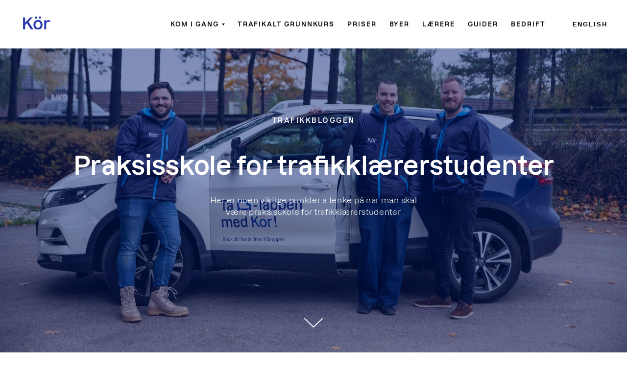

--- FILE ---
content_type: text/html; charset=UTF-8
request_url: https://koer.no/praksisskole-for-trafikklaererstudenter
body_size: 14182
content:
<!DOCTYPE html> <html> <head> <meta charset="utf-8" /> <meta http-equiv="Content-Type" content="text/html; charset=utf-8" /> <meta name="viewport" content="width=device-width, initial-scale=1.0" /> <!--metatextblock--> <title>Praksisskole for trafikklærerstudenter fra OsloMet | Kör Trafikkskole</title> <meta name="description" content="Siden høsten 2021 har vi hatt gleden av å være praksisskole for tre fantastiske trafikklærerstudenter fra OsloMet. Her er fem punkter vi tar med oss videre." /> <meta name="keywords" content="praksisskole, trafikklærerstudenter, oslomet, trafikkskole" /> <meta property="og:url" content="https://koer.no/praksisskole-for-trafikklaererstudenter" /> <meta property="og:title" content="Praksisskole for trafikklærerstudenter" /> <meta property="og:description" content="Siden høsten 2021 har vi hatt gleden av å være praksisskole for tre fantastiske trafikklærerstudenter fra OsloMet. Her er fem punkter vi tar med oss videre." /> <meta property="og:type" content="website" /> <meta property="og:image" content="https://thb.tildacdn.one/tild3336-6465-4362-b639-386131643062/-/resize/504x/koertrafikkskole-pra.jpg" /> <link rel="canonical" href="https://koer.no/praksisskole-for-trafikklaererstudenter"> <!--/metatextblock--> <meta name="format-detection" content="telephone=no" /> <meta http-equiv="x-dns-prefetch-control" content="on"> <link rel="dns-prefetch" href="https://ws.tildacdn.com"> <link rel="dns-prefetch" href="https://static.tildacdn.one"> <link rel="shortcut icon" href="https://static.tildacdn.one/tild3765-6639-4962-b965-363264343639/favicon.ico" type="image/x-icon" /> <link rel="apple-touch-icon" href="https://static.tildacdn.one/tild3932-3433-4133-b531-356431666564/Profilbilde_bil.png"> <link rel="apple-touch-icon" sizes="76x76" href="https://static.tildacdn.one/tild3932-3433-4133-b531-356431666564/Profilbilde_bil.png"> <link rel="apple-touch-icon" sizes="152x152" href="https://static.tildacdn.one/tild3932-3433-4133-b531-356431666564/Profilbilde_bil.png"> <link rel="apple-touch-startup-image" href="https://static.tildacdn.one/tild3932-3433-4133-b531-356431666564/Profilbilde_bil.png"> <meta name="msapplication-TileColor" content="#ffffff"> <meta name="msapplication-TileImage" content="https://static.tildacdn.one/tild6565-3730-4637-a132-326337663866/Profilbilde_bil.png"> <!-- Assets --> <script src="https://neo.tildacdn.com/js/tilda-fallback-1.0.min.js" async charset="utf-8"></script> <link rel="stylesheet" href="https://static.tildacdn.one/css/tilda-grid-3.0.min.css" type="text/css" media="all" onerror="this.loaderr='y';"/> <link rel="stylesheet" href="https://static.tildacdn.one/ws/project3183602/tilda-blocks-page28423216.min.css?t=1768376033" type="text/css" media="all" onerror="this.loaderr='y';" /> <link rel="stylesheet" href="https://static.tildacdn.one/css/tilda-animation-2.0.min.css" type="text/css" media="all" onerror="this.loaderr='y';" /> <link rel="stylesheet" href="https://static.tildacdn.one/css/tilda-cover-1.0.min.css" type="text/css" media="all" onerror="this.loaderr='y';" /> <link rel="stylesheet" href="https://static.tildacdn.one/css/tilda-menusub-1.0.min.css" type="text/css" media="print" onload="this.media='all';" onerror="this.loaderr='y';" /> <noscript><link rel="stylesheet" href="https://static.tildacdn.one/css/tilda-menusub-1.0.min.css" type="text/css" media="all" /></noscript> <link rel="stylesheet" href="https://static.tildacdn.one/css/tilda-menu-widgeticons-1.0.min.css" type="text/css" media="all" onerror="this.loaderr='y';" /> <script nomodule src="https://static.tildacdn.one/js/tilda-polyfill-1.0.min.js" charset="utf-8"></script> <script type="text/javascript">function t_onReady(func) {if(document.readyState!='loading') {func();} else {document.addEventListener('DOMContentLoaded',func);}}
function t_onFuncLoad(funcName,okFunc,time) {if(typeof window[funcName]==='function') {okFunc();} else {setTimeout(function() {t_onFuncLoad(funcName,okFunc,time);},(time||100));}}function t_throttle(fn,threshhold,scope) {return function() {fn.apply(scope||this,arguments);};}</script> <script src="https://static.tildacdn.one/js/jquery-1.10.2.min.js" charset="utf-8" onerror="this.loaderr='y';"></script> <script src="https://static.tildacdn.one/js/tilda-scripts-3.0.min.js" charset="utf-8" defer onerror="this.loaderr='y';"></script> <script src="https://static.tildacdn.one/ws/project3183602/tilda-blocks-page28423216.min.js?t=1768376033" charset="utf-8" async onerror="this.loaderr='y';"></script> <script src="https://static.tildacdn.one/js/tilda-lazyload-1.0.min.js" charset="utf-8" async onerror="this.loaderr='y';"></script> <script src="https://static.tildacdn.one/js/tilda-animation-2.0.min.js" charset="utf-8" async onerror="this.loaderr='y';"></script> <script src="https://static.tildacdn.one/js/tilda-cover-1.0.min.js" charset="utf-8" async onerror="this.loaderr='y';"></script> <script src="https://static.tildacdn.one/js/tilda-video-1.0.min.js" charset="utf-8" async onerror="this.loaderr='y';"></script> <script src="https://static.tildacdn.one/js/tilda-video-processor-1.0.min.js" charset="utf-8" async onerror="this.loaderr='y';"></script> <script src="https://static.tildacdn.one/js/tilda-vote-1.1.min.js" charset="utf-8" async onerror="this.loaderr='y';"></script> <script src="https://static.tildacdn.one/js/tilda-menusub-1.0.min.js" charset="utf-8" async onerror="this.loaderr='y';"></script> <script src="https://static.tildacdn.one/js/tilda-menu-1.0.min.js" charset="utf-8" async onerror="this.loaderr='y';"></script> <script src="https://static.tildacdn.one/js/tilda-menu-widgeticons-1.0.min.js" charset="utf-8" async onerror="this.loaderr='y';"></script> <script src="https://static.tildacdn.one/js/tilda-skiplink-1.0.min.js" charset="utf-8" async onerror="this.loaderr='y';"></script> <script src="https://static.tildacdn.one/js/tilda-events-1.0.min.js" charset="utf-8" async onerror="this.loaderr='y';"></script> <script type="text/javascript" src="https://static.tildacdn.one/js/tilda-lk-dashboard-1.0.min.js" charset="utf-8" async onerror="this.loaderr='y';"></script> <!-- nominify begin --><html lang="no"> <!--document head and body--> <link rel="alternate" hreflang="x-default" href="https://koer.no"/> <link rel="alternate" hreflang="en-NO" href="https://en.koer.no"/> <script>
  window.intercomSettings = {
    api_base: "https://api-iam.eu.intercom.io",
    app_id: "bdsnvlyh",
  };
</script> <script>
  // We pre-filled your app ID in the widget URL: 'https://widget.intercom.io/widget/bdsnvlyh'
  (function(){var w=window;var ic=w.Intercom;if(typeof ic==="function"){ic('reattach_activator');ic('update',w.intercomSettings);}else{var d=document;var i=function(){i.c(arguments);};i.q=[];i.c=function(args){i.q.push(args);};w.Intercom=i;var l=function(){var s=d.createElement('script');s.type='text/javascript';s.async=true;s.src='https://widget.intercom.io/widget/bdsnvlyh';var x=d.getElementsByTagName('script')[0];x.parentNode.insertBefore(s,x);};if(document.readyState==='complete'){l();}else if(w.attachEvent){w.attachEvent('onload',l);}else{w.addEventListener('load',l,false);}}})();

</script> <script>
    // load Branch
    (function(b,r,a,n,c,h,_,s,d,k){if(!b[n]||!b[n]._q){for(;s<_.length;)c(h,_[s++]);d=r.createElement(a);d.async=1;d.src="https://cdn.branch.io/branch-latest.min.js";k=r.getElementsByTagName(a)[0];k.parentNode.insertBefore(d,k);b[n]=h}})(window,document,"script","branch",function(b,r){b[r]=function(){b._q.push([r,arguments])}},{_q:[],_v:1},"addListener applyCode autoAppIndex banner closeBanner closeJourney creditHistory credits data deepview deepviewCta first getCode init link logout redeem referrals removeListener sendSMS setBranchViewData setIdentity track validateCode trackCommerceEvent logEvent disableTracking".split(" "), 0);
    // init Branch
    branch.init('key_live_cnWh6Z4gYzGXyhy8uyM13eboqtn8TOt8');
</script> <!-- TikTok Pixel Code Start --> <script>
!function (w, d, t) {
  w.TiktokAnalyticsObject=t;var ttq=w[t]=w[t]||[];ttq.methods=["page","track","identify","instances","debug","on","off","once","ready","alias","group","enableCookie","disableCookie","holdConsent","revokeConsent","grantConsent"],ttq.setAndDefer=function(t,e){t[e]=function(){t.push([e].concat(Array.prototype.slice.call(arguments,0)))}};for(var i=0;i<ttq.methods.length;i++)ttq.setAndDefer(ttq,ttq.methods[i]);ttq.instance=function(t){for(
var e=ttq._i[t]||[],n=0;n<ttq.methods.length;n++)ttq.setAndDefer(e,ttq.methods[n]);return e},ttq.load=function(e,n){var r="https://analytics.tiktok.com/i18n/pixel/events.js",o=n&&n.partner;ttq._i=ttq._i||{},ttq._i[e]=[],ttq._i[e]._u=r,ttq._t=ttq._t||{},ttq._t[e]=+new Date,ttq._o=ttq._o||{},ttq._o[e]=n||{};n=document.createElement("script")
;n.type="text/javascript",n.async=!0,n.src=r+"?sdkid="+e+"&lib="+t;e=document.getElementsByTagName("script")[0];e.parentNode.insertBefore(n,e)};


  ttq.load('CT8OGARC77U38DUS4OAG');
  ttq.page();
}(window, document, 'ttq');
</script> <!-- TikTok Pixel Code End --> <!-- TikTok Pixel Code Start --> <script>
!function (w, d, t) {
  w.TiktokAnalyticsObject=t;var ttq=w[t]=w[t]||[];ttq.methods=["page","track","identify","instances","debug","on","off","once","ready","alias","group","enableCookie","disableCookie","holdConsent","revokeConsent","grantConsent"],ttq.setAndDefer=function(t,e){t[e]=function(){t.push([e].concat(Array.prototype.slice.call(arguments,0)))}};for(var i=0;i<ttq.methods.length;i++)ttq.setAndDefer(ttq,ttq.methods[i]);ttq.instance=function(t){for(
var e=ttq._i[t]||[],n=0;n<ttq.methods.length;n++)ttq.setAndDefer(e,ttq.methods[n]);return e},ttq.load=function(e,n){var r="https://analytics.tiktok.com/i18n/pixel/events.js",o=n&&n.partner;ttq._i=ttq._i||{},ttq._i[e]=[],ttq._i[e]._u=r,ttq._t=ttq._t||{},ttq._t[e]=+new Date,ttq._o=ttq._o||{},ttq._o[e]=n||{};n=document.createElement("script")
;n.type="text/javascript",n.async=!0,n.src=r+"?sdkid="+e+"&lib="+t;e=document.getElementsByTagName("script")[0];e.parentNode.insertBefore(n,e)};


  ttq.load('CSICGJBC77U6ERKKGO9G');
  ttq.page();
}(window, document, 'ttq');
</script> <!-- nominify end --><script type="text/javascript">window.dataLayer=window.dataLayer||[];</script> <!-- Google Tag Manager --> <script type="text/javascript">(function(w,d,s,l,i){w[l]=w[l]||[];w[l].push({'gtm.start':new Date().getTime(),event:'gtm.js'});var f=d.getElementsByTagName(s)[0],j=d.createElement(s),dl=l!='dataLayer'?'&l='+l:'';j.async=true;j.src='https://www.googletagmanager.com/gtm.js?id='+i+dl;f.parentNode.insertBefore(j,f);})(window,document,'script','dataLayer','GTM-WQ2DNT9');</script> <!-- End Google Tag Manager --> <script type="text/javascript">(function() {if((/bot|google|yandex|baidu|bing|msn|duckduckbot|teoma|slurp|crawler|spider|robot|crawling|facebook/i.test(navigator.userAgent))===false&&typeof(sessionStorage)!='undefined'&&sessionStorage.getItem('visited')!=='y'&&document.visibilityState){var style=document.createElement('style');style.type='text/css';style.innerHTML='@media screen and (min-width: 980px) {.t-records {opacity: 0;}.t-records_animated {-webkit-transition: opacity ease-in-out .2s;-moz-transition: opacity ease-in-out .2s;-o-transition: opacity ease-in-out .2s;transition: opacity ease-in-out .2s;}.t-records.t-records_visible {opacity: 1;}}';document.getElementsByTagName('head')[0].appendChild(style);function t_setvisRecs(){var alr=document.querySelectorAll('.t-records');Array.prototype.forEach.call(alr,function(el) {el.classList.add("t-records_animated");});setTimeout(function() {Array.prototype.forEach.call(alr,function(el) {el.classList.add("t-records_visible");});sessionStorage.setItem("visited","y");},400);}
document.addEventListener('DOMContentLoaded',t_setvisRecs);}})();</script></head> <body class="t-body" style="margin:0;"> <!--allrecords--> <div id="allrecords" class="t-records" data-hook="blocks-collection-content-node" data-tilda-project-id="3183602" data-tilda-page-id="28423216" data-tilda-page-alias="praksisskole-for-trafikklaererstudenter" data-tilda-formskey="d6c4102be88a044952989e2b8f91dc9b" data-tilda-stat-scroll="yes" data-tilda-lazy="yes" data-tilda-root-zone="one" data-tilda-project-headcode="yes" data-tilda-project-country="NO"> <!--header--> <header id="t-header" class="t-records" data-hook="blocks-collection-content-node" data-tilda-project-id="3183602" data-tilda-page-id="14994142" data-tilda-page-alias="header" data-tilda-formskey="d6c4102be88a044952989e2b8f91dc9b" data-tilda-stat-scroll="yes" data-tilda-lazy="yes" data-tilda-root-zone="one" data-tilda-project-headcode="yes" data-tilda-project-country="NO"> <div id="rec1098593341" class="r t-rec t-rec_pt_0 t-rec_pb_0 t-screenmin-980px" style="padding-top:0px;padding-bottom:0px;background-color:#ffffff; " data-animationappear="off" data-record-type="230" data-screen-min="980px" data-bg-color="#ffffff"> <div id="nav1098593341" class="t199__header t199__js__header " style="background-color:#ffffff;" data-menu="yes"> <div class="t199__holder"> <a class="t199__logo" href="https://koer.no/" style=""> <img class="t199__logo-image"
src="https://static.tildacdn.one/tild3538-3165-4261-b139-366665316334/vector.svg"
imgfield="img"
style="max-width: 70px; width: 100%; height: auto;" alt="Kör trafikkskole"> <div class="t199__logo-text-mobile t-title" field="title" style="">Kör trafikkskole</div> </a> <a class="t199__mmenu-toggler t199__js__menu-toggler" href="#"> <button type="button"
class="t-menuburger t-menuburger_first "
aria-label="Navigation menu"
aria-expanded="false"> <span style="background-color:#fff;"></span> <span style="background-color:#fff;"></span> <span style="background-color:#fff;"></span> <span style="background-color:#fff;"></span> </button> <script>function t_menuburger_init(recid) {var rec=document.querySelector('#rec' + recid);if(!rec) return;var burger=rec.querySelector('.t-menuburger');if(!burger) return;var isSecondStyle=burger.classList.contains('t-menuburger_second');if(isSecondStyle&&!window.isMobile&&!('ontouchend' in document)) {burger.addEventListener('mouseenter',function() {if(burger.classList.contains('t-menuburger-opened')) return;burger.classList.remove('t-menuburger-unhovered');burger.classList.add('t-menuburger-hovered');});burger.addEventListener('mouseleave',function() {if(burger.classList.contains('t-menuburger-opened')) return;burger.classList.remove('t-menuburger-hovered');burger.classList.add('t-menuburger-unhovered');setTimeout(function() {burger.classList.remove('t-menuburger-unhovered');},300);});}
burger.addEventListener('click',function() {if(!burger.closest('.tmenu-mobile')&&!burger.closest('.t450__burger_container')&&!burger.closest('.t466__container')&&!burger.closest('.t204__burger')&&!burger.closest('.t199__js__menu-toggler')) {burger.classList.toggle('t-menuburger-opened');burger.classList.remove('t-menuburger-unhovered');}});var menu=rec.querySelector('[data-menu="yes"]');if(!menu) return;var menuLinks=menu.querySelectorAll('.t-menu__link-item');var submenuClassList=['t978__menu-link_hook','t978__tm-link','t966__tm-link','t794__tm-link','t-menusub__target-link'];Array.prototype.forEach.call(menuLinks,function(link) {link.addEventListener('click',function() {var isSubmenuHook=submenuClassList.some(function(submenuClass) {return link.classList.contains(submenuClass);});if(isSubmenuHook) return;burger.classList.remove('t-menuburger-opened');});});menu.addEventListener('clickedAnchorInTooltipMenu',function() {burger.classList.remove('t-menuburger-opened');});}
t_onReady(function() {t_onFuncLoad('t_menuburger_init',function(){t_menuburger_init('1098593341');});});</script> <style>.t-menuburger{position:relative;flex-shrink:0;width:28px;height:20px;padding:0;border:none;background-color:transparent;outline:none;-webkit-transform:rotate(0deg);transform:rotate(0deg);transition:transform .5s ease-in-out;cursor:pointer;z-index:999;}.t-menuburger span{display:block;position:absolute;width:100%;opacity:1;left:0;-webkit-transform:rotate(0deg);transform:rotate(0deg);transition:.25s ease-in-out;height:3px;background-color:#000;}.t-menuburger span:nth-child(1){top:0px;}.t-menuburger span:nth-child(2),.t-menuburger span:nth-child(3){top:8px;}.t-menuburger span:nth-child(4){top:16px;}.t-menuburger__big{width:42px;height:32px;}.t-menuburger__big span{height:5px;}.t-menuburger__big span:nth-child(2),.t-menuburger__big span:nth-child(3){top:13px;}.t-menuburger__big span:nth-child(4){top:26px;}.t-menuburger__small{width:22px;height:14px;}.t-menuburger__small span{height:2px;}.t-menuburger__small span:nth-child(2),.t-menuburger__small span:nth-child(3){top:6px;}.t-menuburger__small span:nth-child(4){top:12px;}.t-menuburger-opened span:nth-child(1){top:8px;width:0%;left:50%;}.t-menuburger-opened span:nth-child(2){-webkit-transform:rotate(45deg);transform:rotate(45deg);}.t-menuburger-opened span:nth-child(3){-webkit-transform:rotate(-45deg);transform:rotate(-45deg);}.t-menuburger-opened span:nth-child(4){top:8px;width:0%;left:50%;}.t-menuburger-opened.t-menuburger__big span:nth-child(1){top:6px;}.t-menuburger-opened.t-menuburger__big span:nth-child(4){top:18px;}.t-menuburger-opened.t-menuburger__small span:nth-child(1),.t-menuburger-opened.t-menuburger__small span:nth-child(4){top:6px;}@media (hover),(min-width:0\0){.t-menuburger_first:hover span:nth-child(1){transform:translateY(1px);}.t-menuburger_first:hover span:nth-child(4){transform:translateY(-1px);}.t-menuburger_first.t-menuburger__big:hover span:nth-child(1){transform:translateY(3px);}.t-menuburger_first.t-menuburger__big:hover span:nth-child(4){transform:translateY(-3px);}}.t-menuburger_second span:nth-child(2),.t-menuburger_second span:nth-child(3){width:80%;left:20%;right:0;}@media (hover),(min-width:0\0){.t-menuburger_second.t-menuburger-hovered span:nth-child(2),.t-menuburger_second.t-menuburger-hovered span:nth-child(3){animation:t-menuburger-anim 0.3s ease-out normal forwards;}.t-menuburger_second.t-menuburger-unhovered span:nth-child(2),.t-menuburger_second.t-menuburger-unhovered span:nth-child(3){animation:t-menuburger-anim2 0.3s ease-out normal forwards;}}.t-menuburger_second.t-menuburger-opened span:nth-child(2),.t-menuburger_second.t-menuburger-opened span:nth-child(3){left:0;right:0;width:100%!important;}.t-menuburger_third span:nth-child(4){width:70%;left:unset;right:0;}@media (hover),(min-width:0\0){.t-menuburger_third:not(.t-menuburger-opened):hover span:nth-child(4){width:100%;}}.t-menuburger_third.t-menuburger-opened span:nth-child(4){width:0!important;right:50%;}.t-menuburger_fourth{height:12px;}.t-menuburger_fourth.t-menuburger__small{height:8px;}.t-menuburger_fourth.t-menuburger__big{height:18px;}.t-menuburger_fourth span:nth-child(2),.t-menuburger_fourth span:nth-child(3){top:4px;opacity:0;}.t-menuburger_fourth span:nth-child(4){top:8px;}.t-menuburger_fourth.t-menuburger__small span:nth-child(2),.t-menuburger_fourth.t-menuburger__small span:nth-child(3){top:3px;}.t-menuburger_fourth.t-menuburger__small span:nth-child(4){top:6px;}.t-menuburger_fourth.t-menuburger__small span:nth-child(2),.t-menuburger_fourth.t-menuburger__small span:nth-child(3){top:3px;}.t-menuburger_fourth.t-menuburger__small span:nth-child(4){top:6px;}.t-menuburger_fourth.t-menuburger__big span:nth-child(2),.t-menuburger_fourth.t-menuburger__big span:nth-child(3){top:6px;}.t-menuburger_fourth.t-menuburger__big span:nth-child(4){top:12px;}@media (hover),(min-width:0\0){.t-menuburger_fourth:not(.t-menuburger-opened):hover span:nth-child(1){transform:translateY(1px);}.t-menuburger_fourth:not(.t-menuburger-opened):hover span:nth-child(4){transform:translateY(-1px);}.t-menuburger_fourth.t-menuburger__big:not(.t-menuburger-opened):hover span:nth-child(1){transform:translateY(3px);}.t-menuburger_fourth.t-menuburger__big:not(.t-menuburger-opened):hover span:nth-child(4){transform:translateY(-3px);}}.t-menuburger_fourth.t-menuburger-opened span:nth-child(1),.t-menuburger_fourth.t-menuburger-opened span:nth-child(4){top:4px;}.t-menuburger_fourth.t-menuburger-opened span:nth-child(2),.t-menuburger_fourth.t-menuburger-opened span:nth-child(3){opacity:1;}@keyframes t-menuburger-anim{0%{width:80%;left:20%;right:0;}50%{width:100%;left:0;right:0;}100%{width:80%;left:0;right:20%;}}@keyframes t-menuburger-anim2{0%{width:80%;left:0;}50%{width:100%;right:0;left:0;}100%{width:80%;left:20%;right:0;}}</style> </a> <div class="t199__mmenu t199__js__menu"> <nav class="t199__menu"> <ul role="list" class="t199__menu-items t-menu__list"> <li class="t199__menu-item-wrap"> <a class="t199__menu-item t-title t-menu__link-item"
href=""
aria-expanded="false" role="button" data-menu-submenu-hook="link_sub1_1098593341">Kom i gang</a> <div class="t-menusub" data-submenu-hook="link_sub1_1098593341" data-submenu-margin="15px" data-add-submenu-arrow="on"> <div class="t-menusub__menu"> <div class="t-menusub__content"> <ul role="list" class="t-menusub__list"> <li class="t-menusub__list-item t-name t-name_xs"> <a class="t-menusub__link-item t-name t-name_xs"
href="https://koer.no/kom-i-gang-med-forerkort-klasse-b" data-menu-item-number="1">Personbil</a> </li> <li class="t-menusub__list-item t-name t-name_xs"> <a class="t-menusub__link-item t-name t-name_xs"
href="https://koer.no/kom-i-gang-med-forerkort-klasse-b96-og-be" data-menu-item-number="1">Personbil med tilhenger</a> </li> <li class="t-menusub__list-item t-name t-name_xs"> <a class="t-menusub__link-item t-name t-name_xs"
href="https://koer.no/kom-i-gang-med-frerkort-klasse-a" data-menu-item-number="1">Motorsykkel</a> </li> <li class="t-menusub__list-item t-name t-name_xs"> <a class="t-menusub__link-item t-name t-name_xs"
href="https://koer.no/kom-i-gang-med-teoriproven" data-menu-item-number="1">Teoriprøven (gratis)</a> </li> </ul> </div> </div> </div> </li> <li class="t199__menu-item-wrap"> <a class="t199__menu-item t-title t-menu__link-item"
href="https://koer.no/trafikalt-grunnkurs" data-menu-submenu-hook="">Trafikalt grunnkurs</a> </li> <li class="t199__menu-item-wrap"> <a class="t199__menu-item t-title t-menu__link-item"
href="https://koer.no/priser" data-menu-submenu-hook="">Priser</a> </li> <li class="t199__menu-item-wrap"> <a class="t199__menu-item t-title t-menu__link-item"
href="https://koer.no/avdelinger" data-menu-submenu-hook="">Byer</a> </li> <li class="t199__menu-item-wrap"> <a class="t199__menu-item t-title t-menu__link-item"
href="https://koer.no/kjoerelaerere" data-menu-submenu-hook="">Lærere</a> </li> <li class="t199__menu-item-wrap"> <a class="t199__menu-item t-title t-menu__link-item"
href="https://koer.no/Informasjon" data-menu-submenu-hook="">Guider</a> </li> <li class="t199__menu-item-wrap"> <a class="t199__menu-item t-title t-menu__link-item"
href="https://koer.no/bedrift" data-menu-submenu-hook="">Bedrift</a> </li> </ul> </nav> <div class="t199__lang"> <a class="t199__lang-item" style="" href="https://en.koer.no/">English</a> </div> </div> </div> </div> <script>t_onReady(function() {t_onFuncLoad('t199_showMenu',function() {t199_showMenu('1098593341');});t_onFuncLoad('t199_positionHeader',function() {t199_positionHeader('1098593341');});t_onFuncLoad('t_menu__interactFromKeyboard',function() {t_menu__interactFromKeyboard('1098593341');});t_onFuncLoad('t_menu__highlightActiveLinks',function() {t_menu__highlightActiveLinks(".t199__menu-item");});t_onFuncLoad('t_menu__findAnchorLinks',function() {t_menu__findAnchorLinks('1098593341','.t199__menu-item');});});</script> <style>@media screen and (max-width:1024px){}</style> <style>#rec1098593341 .t-menu__link-item{-webkit-transition:color 0.3s ease-in-out,opacity 0.3s ease-in-out;transition:color 0.3s ease-in-out,opacity 0.3s ease-in-out;}#rec1098593341 .t-menu__link-item.t-active:not(.t978__menu-link){color:#2b3bb2 !important;}#rec1098593341 .t-menu__link-item:not(.t-active):not(.tooltipstered):hover{color:#2b3bb2 !important;}#rec1098593341 .t-menu__link-item:not(.t-active):not(.tooltipstered):focus-visible{color:#2b3bb2 !important;}@supports (overflow:-webkit-marquee) and (justify-content:inherit){#rec1098593341 .t-menu__link-item,#rec1098593341 .t-menu__link-item.t-active{opacity:1 !important;}}</style> <style>#rec1098593341{--menusub-text-color:#001a70;--menusub-bg:#fff;--menusub-shadow:none;--menusub-radius:8px;--menusub-border:none;--menusub-width:330px;--menusub-transition:0.3s ease-in-out;--menusub-active-color:#2b3bb2;--menusub-hover-color:#2b3bb2;}#rec1098593341 .t-menusub__link-item,#rec1098593341 .t-menusub__innermenu-link{-webkit-transition:color var(--menusub-transition),opacity var(--menusub-transition);transition:color var(--menusub-transition),opacity var(--menusub-transition);}#rec1098593341 .t-menusub__link-item.t-active,#rec1098593341 .t-menusub__innermenu-link.t-active{color:var(--menusub-active-color) !important;}#rec1098593341 .t-menusub__link-item:not(.t-active):not(.tooltipstered):hover,#rec1098593341 .t-menusub__innermenu-link:not(.t-active):hover{color:var(--menusub-hover-color) !important;}@supports (overflow:-webkit-marquee) and (justify-content:inherit){#rec1098593341 .t-menusub__link-item,#rec1098593341 .t-menusub__link-item.t-active{opacity:1 !important;}}@media screen and (max-width:980px){#rec1098593341 .t-menusub__menu .t-menusub__link-item,#rec1098593341 .t-menusub__menu .t-menusub__innermenu-link{color:var(--menusub-text-color) !important;}#rec1098593341 .t-menusub__menu .t-menusub__link-item.t-active{color:var(--menusub-active-color) !important;}#rec1098593341 .t-menusub__menu .t-menusub__list-item:has(.t-active){background-color:var(--menusub-hover-bg);}}@media screen and (max-width:980px){#rec1098593341 .t-menusub__menu-wrapper{background-color:var(--menusub-bg) !important;border-radius:var(--menusub-radius) !important;border:var(--menusub-border) !important;box-shadow:var(--menusub-shadow) !important;overflow:auto;max-width:var(--mobile-max-width);}#rec1098593341 .t-menusub__menu-wrapper .t-menusub__content{background-color:transparent !important;border:none !important;box-shadow:none !important;border-radius:0 !important;margin-top:0 !important;}}</style> <script>t_onReady(function() {setTimeout(function(){t_onFuncLoad('t_menusub_init',function() {t_menusub_init('1098593341');});},500);});</script> <style>@media screen and (min-width:981px){#rec1098593341 .t-menusub__menu{background-color:var(--menusub-bg);text-align:left;max-width:var(--menusub-width);border-radius:var(--menusub-radius);border:var(--menusub-border);box-shadow:var(--menusub-shadow);}}</style> <style> #rec1098593341 a.t-menusub__link-item{font-size:14px;color:#001a70;letter-spacing:0px;}</style> </div> <div id="rec1098593571" class="r t-rec t-rec_pt_0 t-rec_pb_0 t-screenmax-980px" style="padding-top:0px;padding-bottom:0px; " data-animationappear="off" data-record-type="309" data-screen-max="980px"> <!-- T280 --> <div id="nav1098593571marker"></div> <div id="nav1098593571" class="t280 " data-menu="yes" data-appearoffset=""> <div class="t280__container " style=""> <div class="t280__container__bg" style="background-color: rgba(255,255,255,1);" data-bgcolor-hex="#ffffff" data-bgcolor-rgba="rgba(255,255,255,1)" data-navmarker="nav1098593571marker" data-appearoffset="" data-bgopacity="1" data-menushadow="" data-menushadow-css="0px 15px 30px -10px rgba(0,11,48,0.2)"></div> <div class="t280__menu__content "> <div class="t280__logo__container" style="min-height:60px;"> <div class="t280__logo__content"> <a class="t280__logo" href="https://koer.no/"> <img class="t280__logo__img"
src="https://static.tildacdn.one/tild3538-3165-4261-b139-366665316334/vector.svg"
imgfield="img"
style="height: 32px;"
alt="Kör trafikkskole"> </a> </div> </div> <button type="button"
class="t-menuburger t-menuburger_first "
aria-label="Navigation menu"
aria-expanded="false"> <span style="background-color:#2b3bb2;"></span> <span style="background-color:#2b3bb2;"></span> <span style="background-color:#2b3bb2;"></span> <span style="background-color:#2b3bb2;"></span> </button> <script>function t_menuburger_init(recid) {var rec=document.querySelector('#rec' + recid);if(!rec) return;var burger=rec.querySelector('.t-menuburger');if(!burger) return;var isSecondStyle=burger.classList.contains('t-menuburger_second');if(isSecondStyle&&!window.isMobile&&!('ontouchend' in document)) {burger.addEventListener('mouseenter',function() {if(burger.classList.contains('t-menuburger-opened')) return;burger.classList.remove('t-menuburger-unhovered');burger.classList.add('t-menuburger-hovered');});burger.addEventListener('mouseleave',function() {if(burger.classList.contains('t-menuburger-opened')) return;burger.classList.remove('t-menuburger-hovered');burger.classList.add('t-menuburger-unhovered');setTimeout(function() {burger.classList.remove('t-menuburger-unhovered');},300);});}
burger.addEventListener('click',function() {if(!burger.closest('.tmenu-mobile')&&!burger.closest('.t450__burger_container')&&!burger.closest('.t466__container')&&!burger.closest('.t204__burger')&&!burger.closest('.t199__js__menu-toggler')) {burger.classList.toggle('t-menuburger-opened');burger.classList.remove('t-menuburger-unhovered');}});var menu=rec.querySelector('[data-menu="yes"]');if(!menu) return;var menuLinks=menu.querySelectorAll('.t-menu__link-item');var submenuClassList=['t978__menu-link_hook','t978__tm-link','t966__tm-link','t794__tm-link','t-menusub__target-link'];Array.prototype.forEach.call(menuLinks,function(link) {link.addEventListener('click',function() {var isSubmenuHook=submenuClassList.some(function(submenuClass) {return link.classList.contains(submenuClass);});if(isSubmenuHook) return;burger.classList.remove('t-menuburger-opened');});});menu.addEventListener('clickedAnchorInTooltipMenu',function() {burger.classList.remove('t-menuburger-opened');});}
t_onReady(function() {t_onFuncLoad('t_menuburger_init',function(){t_menuburger_init('1098593571');});});</script> <style>.t-menuburger{position:relative;flex-shrink:0;width:28px;height:20px;padding:0;border:none;background-color:transparent;outline:none;-webkit-transform:rotate(0deg);transform:rotate(0deg);transition:transform .5s ease-in-out;cursor:pointer;z-index:999;}.t-menuburger span{display:block;position:absolute;width:100%;opacity:1;left:0;-webkit-transform:rotate(0deg);transform:rotate(0deg);transition:.25s ease-in-out;height:3px;background-color:#000;}.t-menuburger span:nth-child(1){top:0px;}.t-menuburger span:nth-child(2),.t-menuburger span:nth-child(3){top:8px;}.t-menuburger span:nth-child(4){top:16px;}.t-menuburger__big{width:42px;height:32px;}.t-menuburger__big span{height:5px;}.t-menuburger__big span:nth-child(2),.t-menuburger__big span:nth-child(3){top:13px;}.t-menuburger__big span:nth-child(4){top:26px;}.t-menuburger__small{width:22px;height:14px;}.t-menuburger__small span{height:2px;}.t-menuburger__small span:nth-child(2),.t-menuburger__small span:nth-child(3){top:6px;}.t-menuburger__small span:nth-child(4){top:12px;}.t-menuburger-opened span:nth-child(1){top:8px;width:0%;left:50%;}.t-menuburger-opened span:nth-child(2){-webkit-transform:rotate(45deg);transform:rotate(45deg);}.t-menuburger-opened span:nth-child(3){-webkit-transform:rotate(-45deg);transform:rotate(-45deg);}.t-menuburger-opened span:nth-child(4){top:8px;width:0%;left:50%;}.t-menuburger-opened.t-menuburger__big span:nth-child(1){top:6px;}.t-menuburger-opened.t-menuburger__big span:nth-child(4){top:18px;}.t-menuburger-opened.t-menuburger__small span:nth-child(1),.t-menuburger-opened.t-menuburger__small span:nth-child(4){top:6px;}@media (hover),(min-width:0\0){.t-menuburger_first:hover span:nth-child(1){transform:translateY(1px);}.t-menuburger_first:hover span:nth-child(4){transform:translateY(-1px);}.t-menuburger_first.t-menuburger__big:hover span:nth-child(1){transform:translateY(3px);}.t-menuburger_first.t-menuburger__big:hover span:nth-child(4){transform:translateY(-3px);}}.t-menuburger_second span:nth-child(2),.t-menuburger_second span:nth-child(3){width:80%;left:20%;right:0;}@media (hover),(min-width:0\0){.t-menuburger_second.t-menuburger-hovered span:nth-child(2),.t-menuburger_second.t-menuburger-hovered span:nth-child(3){animation:t-menuburger-anim 0.3s ease-out normal forwards;}.t-menuburger_second.t-menuburger-unhovered span:nth-child(2),.t-menuburger_second.t-menuburger-unhovered span:nth-child(3){animation:t-menuburger-anim2 0.3s ease-out normal forwards;}}.t-menuburger_second.t-menuburger-opened span:nth-child(2),.t-menuburger_second.t-menuburger-opened span:nth-child(3){left:0;right:0;width:100%!important;}.t-menuburger_third span:nth-child(4){width:70%;left:unset;right:0;}@media (hover),(min-width:0\0){.t-menuburger_third:not(.t-menuburger-opened):hover span:nth-child(4){width:100%;}}.t-menuburger_third.t-menuburger-opened span:nth-child(4){width:0!important;right:50%;}.t-menuburger_fourth{height:12px;}.t-menuburger_fourth.t-menuburger__small{height:8px;}.t-menuburger_fourth.t-menuburger__big{height:18px;}.t-menuburger_fourth span:nth-child(2),.t-menuburger_fourth span:nth-child(3){top:4px;opacity:0;}.t-menuburger_fourth span:nth-child(4){top:8px;}.t-menuburger_fourth.t-menuburger__small span:nth-child(2),.t-menuburger_fourth.t-menuburger__small span:nth-child(3){top:3px;}.t-menuburger_fourth.t-menuburger__small span:nth-child(4){top:6px;}.t-menuburger_fourth.t-menuburger__small span:nth-child(2),.t-menuburger_fourth.t-menuburger__small span:nth-child(3){top:3px;}.t-menuburger_fourth.t-menuburger__small span:nth-child(4){top:6px;}.t-menuburger_fourth.t-menuburger__big span:nth-child(2),.t-menuburger_fourth.t-menuburger__big span:nth-child(3){top:6px;}.t-menuburger_fourth.t-menuburger__big span:nth-child(4){top:12px;}@media (hover),(min-width:0\0){.t-menuburger_fourth:not(.t-menuburger-opened):hover span:nth-child(1){transform:translateY(1px);}.t-menuburger_fourth:not(.t-menuburger-opened):hover span:nth-child(4){transform:translateY(-1px);}.t-menuburger_fourth.t-menuburger__big:not(.t-menuburger-opened):hover span:nth-child(1){transform:translateY(3px);}.t-menuburger_fourth.t-menuburger__big:not(.t-menuburger-opened):hover span:nth-child(4){transform:translateY(-3px);}}.t-menuburger_fourth.t-menuburger-opened span:nth-child(1),.t-menuburger_fourth.t-menuburger-opened span:nth-child(4){top:4px;}.t-menuburger_fourth.t-menuburger-opened span:nth-child(2),.t-menuburger_fourth.t-menuburger-opened span:nth-child(3){opacity:1;}@keyframes t-menuburger-anim{0%{width:80%;left:20%;right:0;}50%{width:100%;left:0;right:0;}100%{width:80%;left:0;right:20%;}}@keyframes t-menuburger-anim2{0%{width:80%;left:0;}50%{width:100%;right:0;left:0;}100%{width:80%;left:20%;right:0;}}</style> </div> </div> <div class="t280__menu__wrapper t280__menu__wrapper_2"> <div class="t280__menu__bg" style="background-color:#f2f8ff; opacity:1;"></div> <div class="t280__menu__container"> <nav class="t280__menu t-width t-width_6"> <ul role="list" class="t280__list t-menu__list"> <li class="t280__menu__item"> <a class="t280__menu__link t-title t-title_xl t-menu__link-item t280__menu__link_submenu"
href=""
aria-expanded="false" role="button" data-menu-submenu-hook="link_sub1_1098593571">
Kom i gang
</a> </li> <div class="t-menusub" data-submenu-hook="link_sub1_1098593571" data-submenu-margin="15px" data-add-submenu-arrow="on"> <div class="t-menusub__menu"> <div class="t-menusub__content"> <ul role="list" class="t-menusub__list"> <li class="t-menusub__list-item t-name t-name_xs"> <a class="t-menusub__link-item t-name t-name_xs"
href="https://koer.no/kom-i-gang-med-forerkort-klasse-b" data-menu-item-number="1">Personbil</a> </li> <li class="t-menusub__list-item t-name t-name_xs"> <a class="t-menusub__link-item t-name t-name_xs"
href="https://koer.no/kom-i-gang-med-forerkort-klasse-b96-og-be" data-menu-item-number="1">Personbil med tilhenger</a> </li> <li class="t-menusub__list-item t-name t-name_xs"> <a class="t-menusub__link-item t-name t-name_xs"
href="https://koer.no/kom-i-gang-med-frerkort-klasse-a" data-menu-item-number="1">Motorsykkel</a> </li> <li class="t-menusub__list-item t-name t-name_xs"> <a class="t-menusub__link-item t-name t-name_xs"
href="https://koer.no/kom-i-gang-med-teoriproven" data-menu-item-number="1">Teoriprøven (gratis)</a> </li> </ul> </div> </div> </div> <li class="t280__menu__item"> <a class="t280__menu__link t-title t-title_xl t-menu__link-item"
href="https://koer.no/trafikalt-grunnkurs" data-menu-submenu-hook="">
Trafikalt grunnkurs
</a> </li> <li class="t280__menu__item"> <a class="t280__menu__link t-title t-title_xl t-menu__link-item"
href="https://koer.no/priser" data-menu-submenu-hook="">
Priser
</a> </li> <li class="t280__menu__item"> <a class="t280__menu__link t-title t-title_xl t-menu__link-item"
href="https://koer.no/avdelinger" data-menu-submenu-hook="">
Byer
</a> </li> <li class="t280__menu__item"> <a class="t280__menu__link t-title t-title_xl t-menu__link-item"
href="https://koer.no/kjoerelaerere" data-menu-submenu-hook="">
Lærere
</a> </li> <li class="t280__menu__item"> <a class="t280__menu__link t-title t-title_xl t-menu__link-item"
href="https://koer.no/Informasjon" data-menu-submenu-hook="">
Guider
</a> </li> <li class="t280__menu__item"> <a class="t280__menu__link t-title t-title_xl t-menu__link-item"
href="https://koer.no/bedrift" data-menu-submenu-hook="">
Bedrift
</a> </li> </ul> </nav> <div class="t280__bottom t-width t-width_6"> <div class="t-sociallinks"> <ul role="list" class="t-sociallinks__wrapper" aria-label="Social media links"> <!-- new soclinks --><li class="t-sociallinks__item t-sociallinks__item_tiktok"><a href="https://www.tiktok.com/@koertrafikkskole" target="_blank" rel="nofollow" aria-label="tiktok" style="width: 30px; height: 30px;"><svg class="t-sociallinks__svg" role="presentation" width=30px height=30px viewBox="0 0 100 100" fill="none" xmlns="http://www.w3.org/2000/svg"> <path fill-rule="evenodd" clip-rule="evenodd" d="M50 100c27.614 0 50-22.386 50-50S77.614 0 50 0 0 22.386 0 50s22.386 50 50 50Zm5.495-74.986c-1.555.002-3.113.004-4.676.028l.001.002c-.04 5.37-.038 10.742-.035 16.12.001 3.007.003 6.015-.004 9.026-.006 1.01-.005 2.019-.004 3.027.002 2.712.005 5.421-.144 8.138-.022.754-.4 1.417-.767 2.06l-.088.154c-1.212 1.977-3.442 3.327-5.769 3.352-3.51.31-6.797-2.563-7.292-5.982-.004-.167-.01-.336-.016-.505-.034-.964-.069-1.948.298-2.846.522-1.482 1.524-2.791 2.843-3.646 1.806-1.255 4.222-1.442 6.29-.773 0-1.318.022-2.636.044-3.953.03-1.767.06-3.534.036-5.303-4.525-.846-9.358.585-12.808 3.59-3.044 2.58-5.005 6.372-5.38 10.336a34.879 34.879 0 0 0 .025 3.1c.431 4.876 3.392 9.418 7.6 11.9 2.54 1.496 5.516 2.309 8.496 2.139 4.858-.082 9.588-2.686 12.313-6.682 1.694-2.4 2.655-5.299 2.818-8.211.042-4.001.04-8.01.036-12.023 0-2.068-.002-4.138.003-6.208 1.082.708 2.189 1.4 3.376 1.938 2.727 1.293 5.746 1.919 8.75 2.017v-8.39c-3.206-.357-6.501-1.415-8.83-3.726-2.335-2.255-3.482-5.504-3.646-8.693-1.156.01-2.312.012-3.47.014Z" fill="#2b3bb2"/> </svg></a></li>&nbsp;<li class="t-sociallinks__item t-sociallinks__item_instagram"><a href="https://www.instagram.com/koertrafikkskole/" target="_blank" rel="nofollow" aria-label="instagram" style="width: 30px; height: 30px;"><svg class="t-sociallinks__svg" role="presentation" width=30px height=30px viewBox="0 0 100 100" fill="none" xmlns="http://www.w3.org/2000/svg"> <path fill-rule="evenodd" clip-rule="evenodd" d="M50 100C77.6142 100 100 77.6142 100 50C100 22.3858 77.6142 0 50 0C22.3858 0 0 22.3858 0 50C0 77.6142 22.3858 100 50 100ZM25 39.3918C25 31.4558 31.4566 25 39.3918 25H60.6082C68.5442 25 75 31.4566 75 39.3918V60.8028C75 68.738 68.5442 75.1946 60.6082 75.1946H39.3918C31.4558 75.1946 25 68.738 25 60.8028V39.3918ZM36.9883 50.0054C36.9883 42.8847 42.8438 37.0922 50.0397 37.0922C57.2356 37.0922 63.0911 42.8847 63.0911 50.0054C63.0911 57.1252 57.2356 62.9177 50.0397 62.9177C42.843 62.9177 36.9883 57.1252 36.9883 50.0054ZM41.7422 50.0054C41.7422 54.5033 45.4641 58.1638 50.0397 58.1638C54.6153 58.1638 58.3372 54.5041 58.3372 50.0054C58.3372 45.5066 54.6145 41.8469 50.0397 41.8469C45.4641 41.8469 41.7422 45.5066 41.7422 50.0054ZM63.3248 39.6355C65.0208 39.6355 66.3956 38.2606 66.3956 36.5646C66.3956 34.8687 65.0208 33.4938 63.3248 33.4938C61.6288 33.4938 60.2539 34.8687 60.2539 36.5646C60.2539 38.2606 61.6288 39.6355 63.3248 39.6355Z" fill="#2b3bb2"/> </svg></a></li>&nbsp;<li class="t-sociallinks__item t-sociallinks__item_facebook"><a href="https://www.facebook.com/koertrafikkskole" target="_blank" rel="nofollow" aria-label="facebook" style="width: 30px; height: 30px;"><svg class="t-sociallinks__svg" role="presentation" width=30px height=30px viewBox="0 0 100 100" fill="none" xmlns="http://www.w3.org/2000/svg"> <path fill-rule="evenodd" clip-rule="evenodd" d="M50 100c27.6142 0 50-22.3858 50-50S77.6142 0 50 0 0 22.3858 0 50s22.3858 50 50 50Zm3.431-73.9854c-2.5161.0701-5.171.6758-7.0464 2.4577-1.5488 1.4326-2.329 3.5177-2.5044 5.602-.0534 1.4908-.0458 2.9855-.0382 4.4796.0058 1.1205.0115 2.2407-.0085 3.3587-.6888.005-1.3797.0036-2.0709.0021-.9218-.0019-1.8441-.0038-2.7626.0096 0 .8921.0013 1.7855.0026 2.6797.0026 1.791.0052 3.5853-.0026 5.3799.9185.0134 1.8409.0115 2.7627.0096.6912-.0015 1.382-.0029 2.0708.0021.0155 3.5565.0127 7.1128.0098 10.669-.0036 4.4452-.0072 8.8903.0252 13.3354 1.8903-.0134 3.7765-.0115 5.6633-.0095 1.4152.0014 2.8306.0028 4.2484-.0022.0117-4.0009.0088-7.9986.0058-11.9963-.0029-3.9979-.0058-7.9957.0059-11.9964.9533-.005 1.9067-.0036 2.86-.0021 1.2713.0019 2.5425.0038 3.8137-.0096.396-2.679.7335-5.3814.9198-8.0947-1.2576-.0058-2.5155-.0058-3.7734-.0058-1.2578 0-2.5157 0-3.7734-.0059 0-.4689-.0007-.9378-.0014-1.4066-.0022-1.4063-.0044-2.8123.0131-4.2188.198-1.0834 1.3158-1.9104 2.3992-1.8403h5.1476c.0117-2.8069.0117-5.602 0-8.4089-.6636 0-1.3273-.0007-1.9911-.0014-1.9915-.0022-3.9832-.0044-5.975.0131Z" fill="#2b3bb2"/> </svg></a></li>&nbsp;<li class="t-sociallinks__item t-sociallinks__item_youtube"><a href="https://www.youtube.com/@koertrafikkskole" target="_blank" rel="nofollow" aria-label="youtube" style="width: 30px; height: 30px;"><svg class="t-sociallinks__svg" role="presentation" width=30px height=30px viewBox="0 0 100 100" fill="none" xmlns="http://www.w3.org/2000/svg"> <path fill-rule="evenodd" clip-rule="evenodd" d="M50 100c27.614 0 50-22.386 50-50S77.614 0 50 0 0 22.386 0 50s22.386 50 50 50Zm17.9-67.374c3.838.346 6 2.695 6.474 6.438.332 2.612.626 6.352.626 10.375 0 7.064-.626 11.148-.626 11.148-.588 3.728-2.39 5.752-6.18 6.18-4.235.48-13.76.7-17.992.7-4.38 0-13.237-.184-17.66-.552-3.8-.317-6.394-2.44-6.916-6.218-.38-2.752-.626-6.022-.626-11.222 0-5.788.209-8.238.7-10.853.699-3.732 2.48-5.54 6.548-5.96C36.516 32.221 40.55 32 49.577 32c4.413 0 13.927.228 18.322.626Zm-23.216 9.761v14.374L58.37 49.5l-13.686-7.114Z" fill="#2b3bb2"/> </svg></a></li>&nbsp;<li class="t-sociallinks__item t-sociallinks__item_linkedin"><a href="https://www.linkedin.com/company/koertrafikkskole" target="_blank" rel="nofollow" aria-label="linkedin" style="width: 30px; height: 30px;"><svg class="t-sociallinks__svg" role="presentation" width=30px height=30px viewBox="0 0 100 100" fill="none" xmlns="http://www.w3.org/2000/svg"> <path fill-rule="evenodd" clip-rule="evenodd" d="M50 100c27.6142 0 50-22.3858 50-50S77.6142 0 50 0 0 22.3858 0 50s22.3858 50 50 50Zm23-31.0002V52.363c0-8.9114-4.7586-13.0586-11.1079-13.0586-5.1234 0-7.4123 2.8199-8.6942 4.7942v-4.1124h-9.6468c.1297 2.7235 0 29.0136 0 29.0136h9.6484v-16.203c0-.8675.0657-1.731.3203-2.3513.6981-1.7351 2.284-3.5286 4.9491-3.5286 3.4905 0 4.8859 2.6611 4.8859 6.5602v15.5227H73ZM53.1979 44.0986v.094h-.0632c.0069-.0111.0148-.0228.0229-.0346.0137-.0198.0281-.0401.0403-.0594ZM28 31.0123C28 28.1648 30.1583 26 33.4591 26c3.3016 0 5.3302 2.1648 5.3934 5.0123 0 2.7851-2.0918 5.0156-5.4567 5.0156h-.064c-3.2351 0-5.3318-2.2305-5.3318-5.0156Zm10.2177 37.9875h-9.6445V39.9862h9.6445v29.0136Z" fill="#2b3bb2"/> </svg></a></li><!-- /new soclinks --> </ul> </div> <div class="t280__lang t280__bottom__item"> <a class="t280__lang_first t-descr t-descr_xxs" style="" href="https://en.koer.no/">English</a> </div> </div> </div> </div> </div> <style>@media screen and (max-width:980px){#rec1098593571 .t280__main_opened .t280__menu__content{background-color:#f2f8ff!important;opacity:1!important;}}</style> <script>t_onReady(function() {t_onFuncLoad('t280_showMenu',function() {t280_showMenu('1098593571');});t_onFuncLoad('t280_changeSize',function() {t280_changeSize('1098593571');});t_onFuncLoad('t_menuWidgets__init',function() {t_menuWidgets__init('1098593571');});t_onFuncLoad('t280_highlight',function() {t280_highlight();});});t_onFuncLoad('t280_changeSize',function(){window.addEventListener('resize',t_throttle(function() {t280_changeSize('1098593571');}));});</script> <style>#rec1098593571 .t-menu__link-item{-webkit-transition:color 0.3s ease-in-out,opacity 0.3s ease-in-out;transition:color 0.3s ease-in-out,opacity 0.3s ease-in-out;}#rec1098593571 .t-menu__link-item.t-active:not(.t978__menu-link){color:#2b3bb2 !important;}#rec1098593571 .t-menu__link-item:not(.t-active):not(.tooltipstered):hover{color:#2b3bb2 !important;}#rec1098593571 .t-menu__link-item:not(.t-active):not(.tooltipstered):focus-visible{color:#2b3bb2 !important;}@supports (overflow:-webkit-marquee) and (justify-content:inherit){#rec1098593571 .t-menu__link-item,#rec1098593571 .t-menu__link-item.t-active{opacity:1 !important;}}</style> <style>#rec1098593571{--menusub-text-color:#001a70;--menusub-bg:#fff;--menusub-shadow:none;--menusub-radius:8px;--menusub-border:none;--menusub-width:330px;--menusub-transition:0.3s ease-in-out;--menusub-active-color:#2b3bb2;--menusub-hover-color:#2b3bb2;}#rec1098593571 .t-menusub__link-item,#rec1098593571 .t-menusub__innermenu-link{-webkit-transition:color var(--menusub-transition),opacity var(--menusub-transition);transition:color var(--menusub-transition),opacity var(--menusub-transition);}#rec1098593571 .t-menusub__link-item.t-active,#rec1098593571 .t-menusub__innermenu-link.t-active{color:var(--menusub-active-color) !important;}#rec1098593571 .t-menusub__link-item:not(.t-active):not(.tooltipstered):hover,#rec1098593571 .t-menusub__innermenu-link:not(.t-active):hover{color:var(--menusub-hover-color) !important;}@supports (overflow:-webkit-marquee) and (justify-content:inherit){#rec1098593571 .t-menusub__link-item,#rec1098593571 .t-menusub__link-item.t-active{opacity:1 !important;}}@media screen and (max-width:980px){#rec1098593571 .t-menusub__menu .t-menusub__link-item,#rec1098593571 .t-menusub__menu .t-menusub__innermenu-link{color:var(--menusub-text-color) !important;}#rec1098593571 .t-menusub__menu .t-menusub__link-item.t-active{color:var(--menusub-active-color) !important;}#rec1098593571 .t-menusub__menu .t-menusub__list-item:has(.t-active){background-color:var(--menusub-hover-bg);}}@media screen and (max-width:980px){#rec1098593571 .t-menusub__menu-wrapper{background-color:var(--menusub-bg) !important;border-radius:var(--menusub-radius) !important;border:var(--menusub-border) !important;box-shadow:var(--menusub-shadow) !important;overflow:auto;max-width:var(--mobile-max-width);}#rec1098593571 .t-menusub__menu-wrapper .t-menusub__content{background-color:transparent !important;border:none !important;box-shadow:none !important;border-radius:0 !important;margin-top:0 !important;}}</style> <script>t_onReady(function() {setTimeout(function(){t_onFuncLoad('t_menusub_init',function() {t_menusub_init('1098593571');});},500);});</script> <style>@media screen and (min-width:981px){#rec1098593571 .t-menusub__menu{background-color:var(--menusub-bg);text-align:left;max-width:var(--menusub-width);border-radius:var(--menusub-radius);border:var(--menusub-border);box-shadow:var(--menusub-shadow);}}</style> <style> #rec1098593571 a.t-menusub__link-item{font-size:16px;color:#001a70;}</style> <style> #rec1098593571 a.t280__menu__link{font-size:18px;color:#001a70;}</style> <style> #rec1098593571 .t280__lang_first{color:#001a70;}</style> <style> #rec1098593571 .t280__lang_second{color:#001a70;}</style> <style>#rec1098593571 .t280__container__bg {box-shadow:0px 15px 30px -10px rgba(0,11,48,0.2);}</style> </div> </header> <!--/header--> <div id="rec459287497" class="r t-rec" style=" " data-animationappear="off" data-record-type="167"> <!-- cover --> <div class="t-cover" id="recorddiv459287497"bgimgfield="img"style="height:100vh;background-image:url('https://thb.tildacdn.one/tild3336-6465-4362-b639-386131643062/-/resize/20x/koertrafikkskole-pra.jpg');"> <div class="t-cover__carrier" id="coverCarry459287497"data-content-cover-id="459287497"data-content-cover-bg="https://static.tildacdn.one/tild3336-6465-4362-b639-386131643062/koertrafikkskole-pra.jpg"data-display-changed="true"data-content-cover-height="100vh"data-content-cover-parallax=""data-content-use-image-for-mobile-cover=""style="height:100vh;background-attachment:scroll; "itemscope itemtype="http://schema.org/ImageObject"><meta itemprop="image" content="https://static.tildacdn.one/tild3336-6465-4362-b639-386131643062/koertrafikkskole-pra.jpg"></div> <div class="t-cover__filter" style="height:100vh;background-image: linear-gradient(to bottom, rgba(0,26,112,0.50), rgba(0,26,112,0.40));"></div> <div class="t-container"> <div class="t-col t-col_12"> <div class="t-cover__wrapper t-valign_middle" style="height:100vh;"> <div class="t153 t-align_center" data-hook-content="covercontent"> <div class="t153__uptitle t-uptitle t-uptitle_sm" field="subtitle">Trafikkbloggen</div> <h1 class="t153__title t-title t-title_xxs" field="title"><div style="font-size: 52px;" data-customstyle="yes"><strong>Praksisskole for trafikklærerstudenter</strong></div></h1> <div class="t153__descr t153__descr_center t-descr t-descr_xs" field="descr">Her er noen viktige punkter å tenke på når man skal være praksisskole for trafikklærerstudenter</div> <span class="space"></span> </div> </div> </div> </div> <!-- arrow --> <div class="t-cover__arrow"><div class="t-cover__arrow-wrapper t-cover__arrow-wrapper_animated"><div class="t-cover__arrow_mobile"><svg role="presentation" class="t-cover__arrow-svg" style="fill:#ffffff;" x="0px" y="0px" width="38.417px" height="18.592px" viewBox="0 0 38.417 18.592" style="enable-background:new 0 0 38.417 18.592;"><g><path d="M19.208,18.592c-0.241,0-0.483-0.087-0.673-0.261L0.327,1.74c-0.408-0.372-0.438-1.004-0.066-1.413c0.372-0.409,1.004-0.439,1.413-0.066L19.208,16.24L36.743,0.261c0.411-0.372,1.042-0.342,1.413,0.066c0.372,0.408,0.343,1.041-0.065,1.413L19.881,18.332C19.691,18.505,19.449,18.592,19.208,18.592z"/></g></svg></div></div></div> <!-- arrow --> </div> <style> #rec459287497 .t153__uptitle{text-transform:uppercase;}</style> </div> <div id="rec459287498" class="r t-rec t-rec_pt_30 t-rec_pb_15" style="padding-top:30px;padding-bottom:15px; " data-record-type="106"> <!-- T004 --> <div class="t004"> <div class="t-container "> <div class="t-col t-col_8 t-prefix_2"> <div field="text" class="t-text t-text_md "><strong>Siden høsten 2021 har vi hatt gleden av å være praksisskole for tre fantastiske trafikklærerstudenter fra OsloMet. Dette året har vært lærerikt for oss, og vi håper også at det har vært lærerikt for studentene. Her er de 5 viktigste punktene vi tar med oss videre når vi skal fortsette å være praksisskole for forhåpentligvis mange flere studenter i tiden fremover.</strong></div> </div> </div> </div> </div> <div id="rec459298617" class="r t-rec t-rec_pt_15 t-rec_pb_15" style="padding-top:15px;padding-bottom:15px; " data-record-type="4"> <!-- t121 --> <div class="t121"> <center> <div class="t-width t-width_8"> <div class="t121__wrap-video"> <div class="t-video-carier" data-content-video-url-youtube="V5UyJsrRdaM" data-content-video-nocover="yes" data-content-video-noloop="yes"></div> </div> </div> </center> </div> <script type="text/javascript">t_onReady(function() {t_onFuncLoad('t121_init',function() {t121_init('459298617');});});</script> </div> <div id="rec459299981" class="r t-rec t-rec_pt_0 t-rec_pb_15" style="padding-top:0px;padding-bottom:15px; " data-record-type="106"> <!-- T004 --> <div class="t004"> <div class="t-container "> <div class="t-col t-col_8 t-prefix_2"> <div field="text" class="t-text t-text_md "><div style="font-size:14px;" data-customstyle="yes">Møt Marcus, Ingve og Kolbjørn. Hør hvem de mener blir trafikklærere og hvordan studiet har vært for dem.</div></div> </div> </div> </div> </div> <div id="rec459287500" class="r t-rec t-rec_pt_15 t-rec_pb_15" style="padding-top:15px;padding-bottom:15px; " data-record-type="128"> <!-- T120 --> <div class="t120"> <div class="t-container t-align_center"> <div class="t-col t-col_8 t-prefix_2"> <h2 class="t120__title t-heading t-heading_sm" field="title"><div style="font-size:34px;" data-customstyle="yes"><p style="text-align: left;"><strong>1. Vi er nødt til å være levende interessert i trafikkopplæringen</strong></p></div></h2> </div> </div> </div> <style> #rec459287500 .t120__descr{text-transform:uppercase;}</style> </div> <div id="rec459287502" class="r t-rec t-rec_pt_15 t-rec_pb_15" style="padding-top:15px;padding-bottom:15px; " data-record-type="106"> <!-- T004 --> <div class="t004"> <div class="t-container "> <div class="t-col t-col_8 t-prefix_2"> <div field="text" class="t-text t-text_md ">Som skole og veiledere skal vi ta med oss erfaringer vi har tilegnet oss i løpet av årene våre som trafikklærere, samtidig som vi har et ansvar for å være oppdatert på alle deler av trafikkopplæringen i dag. Vi må alltid ha satt oss inn i nye regler, forskrifter og teknologi. Derfor bør vi være levende interessert i trafikkopplæring og alt rundt for å lære mer.</div> </div> </div> </div> </div> <div id="rec459289384" class="r t-rec t-rec_pt_15 t-rec_pb_15" style="padding-top:15px;padding-bottom:15px; " data-record-type="128"> <!-- T120 --> <div class="t120"> <div class="t-container t-align_center"> <div class="t-col t-col_8 t-prefix_2"> <h2 class="t120__title t-heading t-heading_sm" field="title"><div style="font-size: 34px;" data-customstyle="yes"><p style="text-align: left;"><strong>2. Vi må inkludere studentene i trafikkskolens team</strong></p></div></h2> </div> </div> </div> <style> #rec459289384 .t120__descr{text-transform:uppercase;}</style> </div> <div id="rec459289434" class="r t-rec t-rec_pt_15 t-rec_pb_15" style="padding-top:15px;padding-bottom:15px; " data-record-type="106"> <!-- T004 --> <div class="t004"> <div class="t-container "> <div class="t-col t-col_8 t-prefix_2"> <div field="text" class="t-text t-text_md ">Å la trafikklærerstudentene bli en del av det vanlige driftsteamet fra dag én er viktig – på denne måten vil de få en bedre forståelse av hvilke utfordringer en skole har. De møter fremtidige kolleger og lærer om deres hverdag, og de møter elever og får en større forståelse av deres utfordringer.</div> </div> </div> </div> </div> <div id="rec459289640" class="r t-rec t-rec_pt_15 t-rec_pb_15" style="padding-top:15px;padding-bottom:15px; " data-record-type="128"> <!-- T120 --> <div class="t120"> <div class="t-container t-align_center"> <div class="t-col t-col_8 t-prefix_2"> <h2 class="t120__title t-heading t-heading_sm" field="title"><div style="font-size: 34px;" data-customstyle="yes"><p style="text-align: left;"><strong>3. Vi må være faglig sterke og med gode evner til formidling</strong></p></div></h2> </div> </div> </div> <style> #rec459289640 .t120__descr{text-transform:uppercase;}</style> </div> <div id="rec459289656" class="r t-rec t-rec_pt_15 t-rec_pb_15" style="padding-top:15px;padding-bottom:15px; " data-record-type="106"> <!-- T004 --> <div class="t004"> <div class="t-container "> <div class="t-col t-col_8 t-prefix_2"> <div field="text" class="t-text t-text_md ">Studenter er av natur nysgjerrige og stiller mange gode spørsmål. Det kan være alt fra bilens oppbygging og regelverk til metodevalg i opplæringen. Som veileder blir du raskt "avslørt" om du selv mangler denne kompetansen. Når en student stiller et spørsmål er det veldig viktig som veileder at man er sikker i sitt svar og skaper trygghet når man svarer. Kombinasjonen av kunnskap og trygghet skaper tillit mellom veileder og student, og vår opplevelse er at studenten raskere tar til seg veiledningen.</div> </div> </div> </div> </div> <div id="rec459289878" class="r t-rec t-rec_pt_15 t-rec_pb_15" style="padding-top:15px;padding-bottom:15px; " data-record-type="128"> <!-- T120 --> <div class="t120"> <div class="t-container t-align_center"> <div class="t-col t-col_8 t-prefix_2"> <h2 class="t120__title t-heading t-heading_sm" field="title"><div style="font-size: 34px;" data-customstyle="yes"><p style="text-align: left;"><strong>4. Vi må være aktive lyttere</strong></p></div></h2> </div> </div> </div> <style> #rec459289878 .t120__descr{text-transform:uppercase;}</style> </div> <div id="rec459289905" class="r t-rec t-rec_pt_15 t-rec_pb_15" style="padding-top:15px;padding-bottom:15px; " data-record-type="106"> <!-- T004 --> <div class="t004"> <div class="t-container "> <div class="t-col t-col_8 t-prefix_2"> <div field="text" class="t-text t-text_md ">Å kunne forstå studentenes behov er essensielt for å kunne tilby den beste veiledningen, men det er ikke alltid like lett å identifisere. Å være en aktiv lytter handler om å høre på studenten, men også å lytte til det som ikke blir sagt med ord, men gjennom kroppsspråk og handlinger. Hvilke situasjoner skaper en usikker student? Sier studenten det de virkelig mener? Disse situasjonene kan løses og forstås bedre gjennom aktiv lytting.</div> </div> </div> </div> </div> <div id="rec459290215" class="r t-rec t-rec_pt_15 t-rec_pb_15" style="padding-top:15px;padding-bottom:15px; " data-record-type="128"> <!-- T120 --> <div class="t120"> <div class="t-container t-align_center"> <div class="t-col t-col_8 t-prefix_2"> <h2 class="t120__title t-heading t-heading_sm" field="title"><div style="font-size: 34px;" data-customstyle="yes"><p style="text-align: left;"><strong>5. Vi må være vår rolle bevisst i relasjonen med OsloMet</strong></p></div></h2> </div> </div> </div> <style> #rec459290215 .t120__descr{text-transform:uppercase;}</style> </div> <div id="rec459290219" class="r t-rec t-rec_pt_15 t-rec_pb_60" style="padding-top:15px;padding-bottom:60px; " data-record-type="106"> <!-- T004 --> <div class="t004"> <div class="t-container "> <div class="t-col t-col_8 t-prefix_2"> <div field="text" class="t-text t-text_md ">Som praksisskole har vi fått en tillit fra OsloMet om at vi skal ta best mulig vare på studentene, og dette er en tillit vi må forvalte på best mulig måte. For oss handler det om å forstå kravene skolen stiller til studentene, og klargjøre der vi har vært usikre. Her har tett og god dialog med OsloMet gjennom hele praksisperioden vært viktig. Vi har også vært på besøk for å bedre forstå hvordan studentenes hverdag er lagt opp. Vi gleder oss til å møte flere trafikklærerstudenter i årene som kommer, og vi gleder oss til å se de på veien med egne elever.<br /><br /><br /><strong>I Kör trenger vi flere trafikklærere som ønsker å være veiledere for trafikklærerstudenter. </strong><a href="https://koer.no/ledige-stillinger" rel="noopener noreferrer"><strong><u>Les mer om Kör som arbeidsplass her!</u></strong></a></div> </div> </div> </div> </div> <div id="rec479796498" class="r t-rec t-rec_pt_90 t-rec_pb_90" style="padding-top:90px;padding-bottom:90px; " data-record-type="797"> <!-- t797 --> <div class="t797"> <div class="t-container"> <div class="t-col t-col_6 t-prefix_3 t-align_center"> <div class="t797__wrapper t797__wrapper_padding" style="background-color:#d8e5f4;"> <div class="t794__title t-descr t-descr_md t-animate" data-animate-style="fadein" data-animate-group="yes" data-animate-order="1" field="title">Likte du denne artikkelen?</div> <div class="t797__answers t-vote" style="margin-top:-20px" data-vote-type="single" data-vote-id="praksisskole for studenter"> <button type="button" class="t-vote__btn-wrapper js-vote-item t-animate" style="margin:20px 10px 0px 10px;" data-answer-id="1512750238069" data-animate-style="zoomin" data-animate-chain="yes"> <div class="t-vote__btn-el js-vote-btn js-sendvote-btn"> <img
src="https://thb.tildacdn.one/tild3165-3530-4532-b731-646435653837/-/empty/Poop_Emoji_2.png" data-original="https://static.tildacdn.one/tild3165-3530-4532-b731-646435653837/Poop_Emoji_2.png"
class="t797__img t797__img_width t-img"
imgfield="li_img__1512750238069"
alt=""
/> </div> </button> <button type="button" class="t-vote__btn-wrapper js-vote-item t-animate" style="margin:20px 10px 0px 10px;" data-answer-id="1513680765900" data-animate-style="zoomin" data-animate-chain="yes"> <div class="t-vote__btn-el js-vote-btn js-sendvote-btn"> <img
src="https://thb.tildacdn.one/tild3564-3630-4239-a563-323339636564/-/empty/Slightly_Smiling_Emo.png" data-original="https://static.tildacdn.one/tild3564-3630-4239-a563-323339636564/Slightly_Smiling_Emo.png"
class="t797__img t797__img_width t-img"
imgfield="li_img__1513680765900"
alt=""
/> </div> </button> <button type="button" class="t-vote__btn-wrapper js-vote-item t-animate" style="margin:20px 10px 0px 10px;" data-answer-id="1513669611253" data-animate-style="zoomin" data-animate-chain="yes"> <div class="t-vote__btn-el js-vote-btn js-sendvote-btn"> <img
src="https://thb.tildacdn.one/tild6130-3965-4463-a332-343937336430/-/empty/Heart_Eyes_Emoji_2.png" data-original="https://static.tildacdn.one/tild6130-3965-4463-a332-343937336430/Heart_Eyes_Emoji_2.png"
class="t797__img t797__img_width t-img"
imgfield="li_img__1513669611253"
alt=""
/> </div> </button> </div> </div> </div> </div> </div> <script>t_onReady(function() {t_onFuncLoad('t797_init',function() {t797_init(479796498);});});</script> <style> #rec479796498 .t797__wrapper{border-radius:10px;}</style> </div> <!--footer--> <footer id="t-footer" class="t-records" data-hook="blocks-collection-content-node" data-tilda-project-id="3183602" data-tilda-page-id="24097980" data-tilda-page-alias="footer" data-tilda-formskey="d6c4102be88a044952989e2b8f91dc9b" data-tilda-stat-scroll="yes" data-tilda-lazy="yes" data-tilda-root-zone="one" data-tilda-project-headcode="yes" data-tilda-project-country="NO"> <div id="rec1048766396" class="r t-rec t-rec_pt_60 t-rec_pb_90" style="padding-top:60px;padding-bottom:90px;background-color:#f2f8ff; " data-animationappear="off" data-record-type="420" data-bg-color="#f2f8ff"> <!-- T420 --> <div class="t420"> <div class="t-container t-align_left"> <div class="t420__col t-col t-col_3"> <a class="t420__logo-link" href="#"> <div class="t420__logo t-title" field="title4"><div style="font-size: 16px;" data-customstyle="yes">Kör Trafikkskoler</div></div> </a> <div class="t-sociallinks"> <ul role="list" class="t-sociallinks__wrapper" aria-label="Social media links"> <!-- new soclinks --><li class="t-sociallinks__item t-sociallinks__item_tiktok"><a href="https://www.tiktok.com/@koertrafikkskoler" target="_blank" rel="nofollow" aria-label="TikTok" title="TikTok" style="width: 25px; height: 25px;"><svg class="t-sociallinks__svg" role="presentation" width=25px height=25px viewBox="0 0 100 100" fill="none" xmlns="http://www.w3.org/2000/svg"> <path fill-rule="evenodd" clip-rule="evenodd" d="M50 100c27.614 0 50-22.386 50-50S77.614 0 50 0 0 22.386 0 50s22.386 50 50 50Zm5.495-74.986c-1.555.002-3.113.004-4.676.028l.001.002c-.04 5.37-.038 10.742-.035 16.12.001 3.007.003 6.015-.004 9.026-.006 1.01-.005 2.019-.004 3.027.002 2.712.005 5.421-.144 8.138-.022.754-.4 1.417-.767 2.06l-.088.154c-1.212 1.977-3.442 3.327-5.769 3.352-3.51.31-6.797-2.563-7.292-5.982-.004-.167-.01-.336-.016-.505-.034-.964-.069-1.948.298-2.846.522-1.482 1.524-2.791 2.843-3.646 1.806-1.255 4.222-1.442 6.29-.773 0-1.318.022-2.636.044-3.953.03-1.767.06-3.534.036-5.303-4.525-.846-9.358.585-12.808 3.59-3.044 2.58-5.005 6.372-5.38 10.336a34.879 34.879 0 0 0 .025 3.1c.431 4.876 3.392 9.418 7.6 11.9 2.54 1.496 5.516 2.309 8.496 2.139 4.858-.082 9.588-2.686 12.313-6.682 1.694-2.4 2.655-5.299 2.818-8.211.042-4.001.04-8.01.036-12.023 0-2.068-.002-4.138.003-6.208 1.082.708 2.189 1.4 3.376 1.938 2.727 1.293 5.746 1.919 8.75 2.017v-8.39c-3.206-.357-6.501-1.415-8.83-3.726-2.335-2.255-3.482-5.504-3.646-8.693-1.156.01-2.312.012-3.47.014Z" fill="#001a70"/> </svg></a></li>&nbsp;<li class="t-sociallinks__item t-sociallinks__item_instagram"><a href="https://www.instagram.com/koertrafikkskoler/" target="_blank" rel="nofollow" aria-label="Instagram" title="Instagram" style="width: 25px; height: 25px;"><svg class="t-sociallinks__svg" role="presentation" width=25px height=25px viewBox="0 0 100 100" fill="none" xmlns="http://www.w3.org/2000/svg"> <path fill-rule="evenodd" clip-rule="evenodd" d="M50 100C77.6142 100 100 77.6142 100 50C100 22.3858 77.6142 0 50 0C22.3858 0 0 22.3858 0 50C0 77.6142 22.3858 100 50 100ZM25 39.3918C25 31.4558 31.4566 25 39.3918 25H60.6082C68.5442 25 75 31.4566 75 39.3918V60.8028C75 68.738 68.5442 75.1946 60.6082 75.1946H39.3918C31.4558 75.1946 25 68.738 25 60.8028V39.3918ZM36.9883 50.0054C36.9883 42.8847 42.8438 37.0922 50.0397 37.0922C57.2356 37.0922 63.0911 42.8847 63.0911 50.0054C63.0911 57.1252 57.2356 62.9177 50.0397 62.9177C42.843 62.9177 36.9883 57.1252 36.9883 50.0054ZM41.7422 50.0054C41.7422 54.5033 45.4641 58.1638 50.0397 58.1638C54.6153 58.1638 58.3372 54.5041 58.3372 50.0054C58.3372 45.5066 54.6145 41.8469 50.0397 41.8469C45.4641 41.8469 41.7422 45.5066 41.7422 50.0054ZM63.3248 39.6355C65.0208 39.6355 66.3956 38.2606 66.3956 36.5646C66.3956 34.8687 65.0208 33.4938 63.3248 33.4938C61.6288 33.4938 60.2539 34.8687 60.2539 36.5646C60.2539 38.2606 61.6288 39.6355 63.3248 39.6355Z" fill="#001a70"/> </svg></a></li>&nbsp;<li class="t-sociallinks__item t-sociallinks__item_facebook"><a href="https://www.facebook.com/koertrafikkskoler" target="_blank" rel="nofollow" aria-label="Facebook" title="Facebook" style="width: 25px; height: 25px;"><svg class="t-sociallinks__svg" role="presentation" width=25px height=25px viewBox="0 0 100 100" fill="none" xmlns="http://www.w3.org/2000/svg"> <path fill-rule="evenodd" clip-rule="evenodd" d="M50 100c27.6142 0 50-22.3858 50-50S77.6142 0 50 0 0 22.3858 0 50s22.3858 50 50 50Zm3.431-73.9854c-2.5161.0701-5.171.6758-7.0464 2.4577-1.5488 1.4326-2.329 3.5177-2.5044 5.602-.0534 1.4908-.0458 2.9855-.0382 4.4796.0058 1.1205.0115 2.2407-.0085 3.3587-.6888.005-1.3797.0036-2.0709.0021-.9218-.0019-1.8441-.0038-2.7626.0096 0 .8921.0013 1.7855.0026 2.6797.0026 1.791.0052 3.5853-.0026 5.3799.9185.0134 1.8409.0115 2.7627.0096.6912-.0015 1.382-.0029 2.0708.0021.0155 3.5565.0127 7.1128.0098 10.669-.0036 4.4452-.0072 8.8903.0252 13.3354 1.8903-.0134 3.7765-.0115 5.6633-.0095 1.4152.0014 2.8306.0028 4.2484-.0022.0117-4.0009.0088-7.9986.0058-11.9963-.0029-3.9979-.0058-7.9957.0059-11.9964.9533-.005 1.9067-.0036 2.86-.0021 1.2713.0019 2.5425.0038 3.8137-.0096.396-2.679.7335-5.3814.9198-8.0947-1.2576-.0058-2.5155-.0058-3.7734-.0058-1.2578 0-2.5157 0-3.7734-.0059 0-.4689-.0007-.9378-.0014-1.4066-.0022-1.4063-.0044-2.8123.0131-4.2188.198-1.0834 1.3158-1.9104 2.3992-1.8403h5.1476c.0117-2.8069.0117-5.602 0-8.4089-.6636 0-1.3273-.0007-1.9911-.0014-1.9915-.0022-3.9832-.0044-5.975.0131Z" fill="#001a70"/> </svg></a></li>&nbsp;<li class="t-sociallinks__item t-sociallinks__item_youtube"><a href="https://www.youtube.com/@koertrafikkskoler" target="_blank" rel="nofollow" aria-label="Youtube" title="Youtube" style="width: 25px; height: 25px;"><svg class="t-sociallinks__svg" role="presentation" width=25px height=25px viewBox="0 0 100 100" fill="none" xmlns="http://www.w3.org/2000/svg"> <path fill-rule="evenodd" clip-rule="evenodd" d="M50 100c27.614 0 50-22.386 50-50S77.614 0 50 0 0 22.386 0 50s22.386 50 50 50Zm17.9-67.374c3.838.346 6 2.695 6.474 6.438.332 2.612.626 6.352.626 10.375 0 7.064-.626 11.148-.626 11.148-.588 3.728-2.39 5.752-6.18 6.18-4.235.48-13.76.7-17.992.7-4.38 0-13.237-.184-17.66-.552-3.8-.317-6.394-2.44-6.916-6.218-.38-2.752-.626-6.022-.626-11.222 0-5.788.209-8.238.7-10.853.699-3.732 2.48-5.54 6.548-5.96C36.516 32.221 40.55 32 49.577 32c4.413 0 13.927.228 18.322.626Zm-23.216 9.761v14.374L58.37 49.5l-13.686-7.114Z" fill="#001a70"/> </svg></a></li>&nbsp;<li class="t-sociallinks__item t-sociallinks__item_linkedin"><a href="https://www.linkedin.com/company/koertrafikkskoler" target="_blank" rel="nofollow" aria-label="Linkedin" title="Linkedin" style="width: 25px; height: 25px;"><svg class="t-sociallinks__svg" role="presentation" width=25px height=25px viewBox="0 0 100 100" fill="none" xmlns="http://www.w3.org/2000/svg"> <path fill-rule="evenodd" clip-rule="evenodd" d="M50 100c27.6142 0 50-22.3858 50-50S77.6142 0 50 0 0 22.3858 0 50s22.3858 50 50 50Zm23-31.0002V52.363c0-8.9114-4.7586-13.0586-11.1079-13.0586-5.1234 0-7.4123 2.8199-8.6942 4.7942v-4.1124h-9.6468c.1297 2.7235 0 29.0136 0 29.0136h9.6484v-16.203c0-.8675.0657-1.731.3203-2.3513.6981-1.7351 2.284-3.5286 4.9491-3.5286 3.4905 0 4.8859 2.6611 4.8859 6.5602v15.5227H73ZM53.1979 44.0986v.094h-.0632c.0069-.0111.0148-.0228.0229-.0346.0137-.0198.0281-.0401.0403-.0594ZM28 31.0123C28 28.1648 30.1583 26 33.4591 26c3.3016 0 5.3302 2.1648 5.3934 5.0123 0 2.7851-2.0918 5.0156-5.4567 5.0156h-.064c-3.2351 0-5.3318-2.2305-5.3318-5.0156Zm10.2177 37.9875h-9.6445V39.9862h9.6445v29.0136Z" fill="#001a70"/> </svg></a></li><!-- /new soclinks --> </ul> </div> <div class="t420__text t-descr t-descr_xxs" field="text"><span style="color: rgb(0, 26, 112);">Kör AS</span><br /><span style="color: rgb(0, 26, 112);">Brobekkveien 80</span><br /><span style="color: rgb(0, 26, 112);">0582 Oslo</span></div> </div> <div class="t420__col t-col t-col_3"> <div class="t420__title t-name t-name_xs" field="title">Fra oss</div> <div class="t420__descr t-descr t-descr_xxs" field="descr"><ul><li data-list="bullet"><a href="https://support.koer.no/nb/">Support</a></li><li data-list="bullet"><a href="https://koer.no/kontakt-oss">Kontakt oss</a></li><li data-list="bullet"><a href="https://koer.no/karriere">Karriere</a></li><li data-list="bullet"><a href="https://koer.no/team">Teamet</a></li></ul></div> </div> <div class="t420__floatbeaker_lr3"></div> <div> <div class="t420__col t-col t-col_3"> <div class="t420__title t-name t-name_xs" field="title2">Til deg</div> <div class="t420__descr t-descr t-descr_xxs" field="descr2"><ul><li data-list="bullet"><a href="https://koer.no/sikkerhetskontroll/klasseb">Sikkerhetskontroll klasse B</a></li><li data-list="bullet"><a href="https://shop.koer.no/">Shop</a></li><li data-list="bullet"><a href="https://koer.no/teoriproven">Gratis teoriprøver</a></li><li data-list="bullet"><a href="https://koer.no/kampanjer">Tilbud og kampanjer</a></li><li data-list="bullet"><a href="https://koer.no/delbetaling">Delbetaling av lappen</a></li></ul></div> </div> <div class="t420__col t-col t-col_3"> <div class="t420__title t-name t-name_xs" field="title3">Personopplysninger</div> <div class="t420__descr t-descr t-descr_xxs" field="descr3"><ul><li data-list="bullet"><a href="https://koer.no/personvern">Personvernerklæring</a></li><li data-list="bullet"><a href="https://koer.no/vilkar">Vilkår for bruk</a></li></ul></div> </div> </div> </div> </div> <style>#rec1048766396 .t420__title{color:#001a70;}#rec1048766396 .t420__descr{color:#001a70;}</style> <style> #rec1048766396 .t420__text{font-size:14px;}#rec1048766396 .t420__title{font-size:16px;}#rec1048766396 .t420__descr{font-size:14px;}</style> </div> </footer> <!--/footer--> </div> <!--/allrecords--> <!-- Stat --> <script type="text/javascript">if(!window.mainTracker) {window.mainTracker='tilda';}
window.tildastatscroll='yes';setTimeout(function(){(function(d,w,k,o,g) {var n=d.getElementsByTagName(o)[0],s=d.createElement(o),f=function(){n.parentNode.insertBefore(s,n);};s.type="text/javascript";s.async=true;s.key=k;s.id="tildastatscript";s.src=g;if(w.opera=="[object Opera]") {d.addEventListener("DOMContentLoaded",f,false);} else {f();}})(document,window,'1cb5e0e229ae6cbd2ad0bbff27193473','script','https://static.tildacdn.one/js/tilda-stat-1.0.min.js');},2000);</script> <!-- Google Tag Manager (noscript) --> <noscript><iframe src="https://www.googletagmanager.com/ns.html?id=GTM-WQ2DNT9" height="0" width="0" style="display:none;visibility:hidden"></iframe></noscript> <!-- End Google Tag Manager (noscript) --> </body> </html>

--- FILE ---
content_type: text/html; charset=UTF-8
request_url: https://members.tildaapi.one/api/getstyles/
body_size: 702
content:
{"status":"ok","data":{"controlblock":{"user_size":"60px","user_size_mobile":"60px","user_background":"#000000","user_background_opacity":"80","user_border_color":"#ffffff","user_vertical_coordinate_px":"20px","user_vertical_coordinate_mobile_px":"35px","user_horizontal_coordinate_px":"20px","user_horizontal_coordinate_mobile_px":"10px"},"welcomepage":{"typeId":"default","ordersManagementShowOrders":true,"ordersManagementShowPurchased":true,"ordersManagementShowAddresses":true,"ordersManagementShowProfile":true},"registrationpage":[],"fonts":{"rf_id":"","bgcolor":"#ffffff","gf_fonts":"","textfont":"Dazzed","tf_fonts":"","fontsswap":"","linecolor":"","linkcolor":"#2b3bb2","textcolor":"#001a70","typekitid":"","headlinefont":"Dazzed","myfonts_json":"[{\"f_name\":\"Dazzed\",\"f_100\":\"\",\"f_200\":\"\",\"f_300\":\"\",\"f_400\":\"https:\\\/\\\/static.tildacdn.com\\\/tild3064-6364-4135-b364-333362623732\\\/Dazzed-Regular.woff\",\"f_500\":\"https:\\\/\\\/static.tildacdn.com\\\/tild6633-6638-4766-b032-666634356261\\\/Dazzed-Medium.woff\",\"f_600\":\"https:\\\/\\\/static.tildacdn.com\\\/tild3864-3461-4234-a430-383065623939\\\/Dazzed-SemiBold.woff\",\"f_700\":\"\",\"f_800\":\"\",\"f_900\":\"\",\"f_vf\":\"\",\"f_woff2_100\":\"\",\"f_woff2_200\":\"\",\"f_woff2_300\":\"\",\"f_woff2_400\":\"https:\\\/\\\/static.tildacdn.com\\\/tild6437-3462-4361-a438-386133393265\\\/Dazzed-Regular.woff2\",\"f_woff2_500\":\"https:\\\/\\\/static.tildacdn.com\\\/tild3665-3163-4336-a161-653166623666\\\/Dazzed-Medium.woff2\",\"f_woff2_600\":\"https:\\\/\\\/static.tildacdn.com\\\/tild6331-3334-4537-a566-633935653537\\\/Dazzed-SemiBold.woff2\",\"f_woff2_700\":\"\",\"f_woff2_800\":\"\",\"f_woff2_900\":\"\",\"f_woff2_vf\":\"\",\"cnt\":6}]","textfontsize":"","customcssfile":"","headlinecolor":"#001a70","linklinecolor":"#2b3bb2","linkcolorhover":"","linklineheight":"1px","textfontweight":"","tf_fonts_selected":"","headlinefontweight":"","linklinecolorhover":""},"allowselfreg":true,"logolink":null,"projectlang":""}}

--- FILE ---
content_type: image/svg+xml
request_url: https://static.tildacdn.one/tild3538-3165-4261-b139-366665316334/vector.svg
body_size: 911
content:
<?xml version="1.0" encoding="UTF-8"?> <svg xmlns="http://www.w3.org/2000/svg" viewBox="0 0 296.00 144.00" data-guides="{&quot;vertical&quot;:[],&quot;horizontal&quot;:[]}"><mask x="0" y="0" width="295.52999999999975" height="143.97000000000025" data-from-defs="true" maskUnits="userSpaceOnUse" maskContentUnits="userSpaceOnUse" id="tSvg16c172eef51"><path color="rgb(51, 51, 51)" fill="white" width="295.53" height="143.97" id="tSvge1576991c1" title="Rectangle 1" fill-opacity="1" stroke="none" stroke-opacity="1" d="M29.8123 14.5153H265.8123V129.5073H29.8123Z" style=""></path></mask><path fill="#2B3BB2" stroke="none" fill-opacity="1" stroke-width="1" stroke-opacity="1" color="rgb(51, 51, 51)" id="tSvgee9c7c28b8" title="Path 1" d="M262.8576 62.0153C257.3103 62.0153 251.7629 62.0153 246.2155 62.0153C235.0276 62.0153 229.4377 71.2485 229.4377 85.5137C229.4377 99.5925 229.4377 113.6713 229.4377 127.7501C223.7972 127.7501 218.1566 127.7501 212.5161 127.7501C212.5161 100.8971 212.5161 74.0441 212.5161 47.191C217.4113 47.191 222.3065 47.191 227.2017 47.191C227.6223 51.4802 228.0429 55.7693 228.4634 60.0584C230.9789 52.223 236.9921 47.191 245.2413 47.191C252.0983 47.191 258.9553 47.191 265.8123 47.191C264.8301 52.1325 263.8479 57.0739 262.8656 62.0153C262.863 62.0153 262.8603 62.0153 262.8576 62.0153Z" mask="url(#tSvg16c172eef51)" style=""></path><path fill="#2B3BB2" stroke="none" fill-opacity="1" stroke-width="1" stroke-opacity="1" color="rgb(51, 51, 51)" id="tSvgeb23165c7d" title="Path 2" d="M131.4298 24.6032C131.4298 18.7166 135.9097 14.5153 141.9389 14.5153C147.9681 14.5153 152.448 18.7166 152.448 24.6032C152.448 30.4898 147.9681 34.691 141.9389 34.691C135.9097 34.691 131.4298 30.4898 131.4298 24.6032Z" mask="url(#tSvg16c172eef51)" style=""></path><path fill="#2B3BB2" stroke="none" fill-opacity="1" stroke-width="1" stroke-opacity="1" color="rgb(51, 51, 51)" id="tSvg322483d4c" title="Path 3" d="M165.4327 24.6032C165.4327 18.7166 169.7769 14.5153 175.9418 14.5153C182.1067 14.5153 186.3072 18.7166 186.3072 24.6032C186.3072 30.4898 181.963 34.691 175.9418 34.691C169.9206 34.691 165.4327 30.4898 165.4327 24.6032Z" mask="url(#tSvg16c172eef51)" style=""></path><path fill="#2B3BB2" stroke="none" fill-opacity="1" stroke-width="1" stroke-opacity="1" color="rgb(51, 51, 51)" id="tSvgf6dbc9bc00" title="Path 4" d="M63.4399 73.8763C58.0682 79.2491 52.6966 84.6218 47.3249 89.9946C47.3249 102.6064 47.3249 115.2182 47.3249 127.83C41.4874 127.83 35.6498 127.83 29.8123 127.83C29.8123 92.8886 29.8123 57.9472 29.8123 23.0057C35.6498 23.0057 41.4874 23.0057 47.3249 23.0057C47.3249 37.814 47.3249 52.6223 47.3249 67.4307C62.3166 52.6223 77.3083 37.814 92.3001 23.0057C99.6788 23.0057 107.0576 23.0057 114.4363 23.0057C101.9201 35.5244 89.4039 48.043 76.8878 60.5616C91.0863 82.9844 105.2847 105.4072 119.4832 127.83C112.0113 127.83 104.5394 127.83 97.0675 127.83C85.8583 109.8455 74.6491 91.8609 63.4399 73.8763Z" mask="url(#tSvg16c172eef51)" style=""></path><path fill="#2B3BB2" stroke="none" fill-opacity="1" stroke-width="1" stroke-opacity="1" color="rgb(51, 51, 51)" id="tSvg164259da1a5" title="Path 5" d="M119.6509 87.4706C119.6509 61.9674 136.2451 45.4259 158.8046 45.4259C181.3641 45.4259 198.094 61.8236 198.094 87.4706C198.094 113.1176 181.6436 129.5153 158.8046 129.5153C135.9656 129.5153 119.6509 113.1176 119.6509 87.4706ZM180.9967 87.4706C180.9967 70.937 171.1265 60.8412 158.7966 60.8412C146.4668 60.8412 136.7402 70.9291 136.7402 87.4706C136.7402 104.0121 146.7463 114.1 158.7966 114.1C170.847 114.1 180.9967 104.0121 180.9967 87.4706Z" mask="url(#tSvg16c172eef51)" style=""></path><defs></defs></svg> 

--- FILE ---
content_type: text/javascript; charset=utf-8
request_url: https://app.link/_r?sdk=web2.86.5&branch_key=key_live_cnWh6Z4gYzGXyhy8uyM13eboqtn8TOt8&callback=branch_callback__0
body_size: 75
content:
/**/ typeof branch_callback__0 === 'function' && branch_callback__0("1542010257315289961");